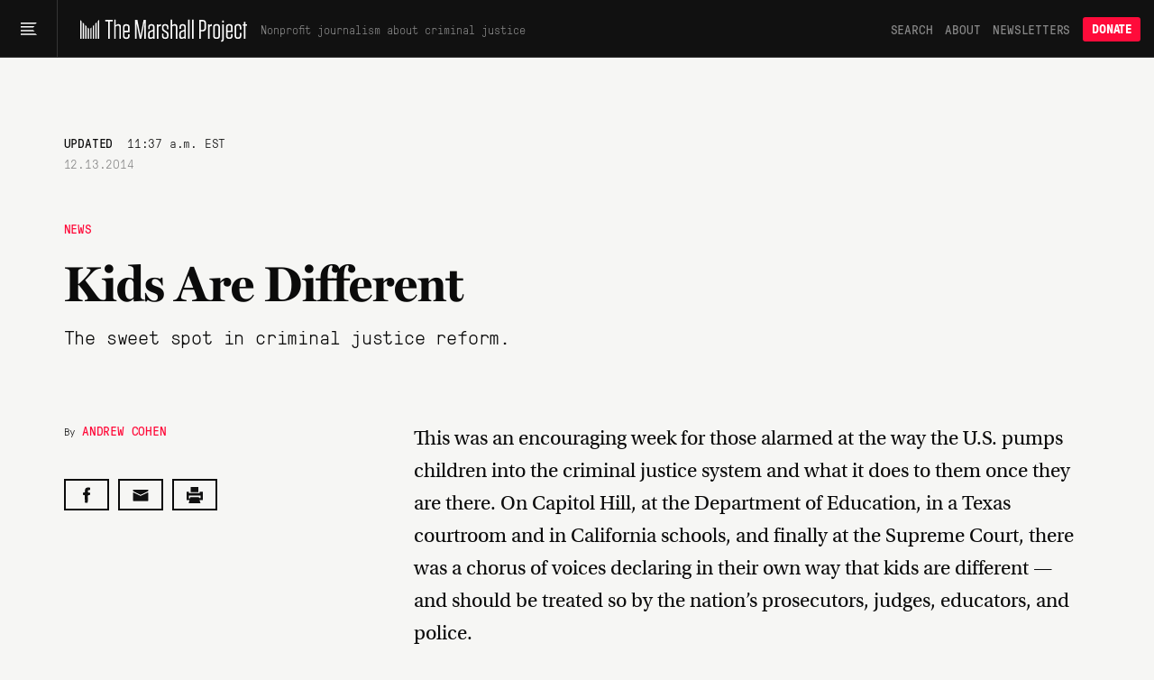

--- FILE ---
content_type: text/html; charset=utf-8
request_url: https://endrun.herokuapp.com/2014/12/12/kids-are-different
body_size: 64085
content:
<!doctype html>
<!--[if lt IE 7 ]> <html class="ie6"> <![endif]-->
<!--[if IE 7 ]>    <html class="ie7"> <![endif]-->
<!--[if IE 8 ]>    <html class="ie8"> <![endif]-->
<!--[if IE 9 ]>    <html class="ie9"> <![endif]-->
<!--[if (gt IE 9)|!(IE)]><!--> <html lang="en" class="no-js"> <!--<![endif]-->
<head>
  <meta charset="utf-8">
  <!--
    _____ _   _ ____  ____  _   _ _   _
    | ____| \ | |  _ \|  _ \| | | | \ | |
    |  _| |  \| | | | | |_) | | | |  \| |
    | |___| |\  | |_| |  _ <| |_| | |\  |
    |_____|_| \_|____/|_| \_\\___/|_| \_|

  -->
  <link href="https://d1n0c1ufntxbvh.cloudfront.net" rel="dns-prefetch"> <!-- photo -->
  <link href="https://d63kb4t2ifcex.cloudfront.net" rel="dns-prefetch">  <!-- story-assets -->
  <link href="https://use.typekit.net" rel="preconnect">
  <link rel="icon" href="https://www.themarshallproject.org/favicon.ico?v=2">

  <meta name="viewport" content="width=device-width, initial-scale=1.0">
  <meta name="theme-color" content="#111111">

      <title>Kids Are Different | The Marshall Project</title>
<meta name="description" content="The sweet spot in criminal justice reform.">
<meta name="name" content="Kids Are Different">
<meta name="image" content="https://s3.amazonaws.com/tmp-uploads-1/social/mp-fb-og.png">

<meta property="og:title" content="Kids Are Different">
<meta property="og:description" content="The sweet spot in criminal justice reform.">
<meta property="og:type" content="article">
<meta property="og:image" content="https://s3.amazonaws.com/tmp-uploads-1/social/mp-fb-og.png">
<meta property="og:image:alt" content="">

  <meta property="og:url" content="https://www.themarshallproject.org/2014/12/12/kids-are-different">

  <link rel="canonical" href="https://www.themarshallproject.org/2014/12/12/kids-are-different">

<meta property="fb:pages" content="1442785962603494">
<meta property="fb:app_id" content="260005144189129">

<meta property="og:site_name" content="The Marshall Project">
<meta property="article:publisher" content="https://www.facebook.com/TheMarshallProject.org">

<meta name="twitter:card" content="summary_large_image">
<meta name="twitter:site" content="@MarshallProj">


  <meta property="article:published_time" content="2014-12-12T15:32:00-05:00">
<meta property="article:modified_time" content="2014-12-13T11:37:00-05:00">
<meta property="article:section" content="News">
  <meta property="article:author" content="Andrew Cohen">
  <meta property="article:tag" content="Department of Education">
  <meta property="article:tag" content="Sen. Charles Grassley">
  <meta property="article:tag" content="California">
  <meta property="article:tag" content="Supreme Court">
  <meta property="article:tag" content="Juvenile Justice">
  <meta property="article:tag" content="Texas">

<script type="application/ld+json">{"@context":"http://schema.org","@type":"NewsArticle","url":"https://www.themarshallproject.org/2014/12/12/kids-are-different","headline":"Kids Are Different","alternativeHeadline":"Kids Are Different","thumbnailUrl":"https://s3.amazonaws.com/tmp-uploads-1/social/mp-fb-og.png","image":"https://s3.amazonaws.com/tmp-uploads-1/social/mp-fb-og.png","articleSection":"News","datePublished":"2014-12-12T15:32:00-05:00","dateModified":"2014-12-13T11:37:00-05:00","description":"The sweet spot in criminal justice reform.","publisher":{"@type":"Organization","name":"The Marshall Project","logo":{"@type":"ImageObject","url":"https://dw9zmd5y2p1va.cloudfront.net/TheMarshallProject_Logo_Primary_TrueBlack.png"}},"mainEntityOfPage":{"@type":"WebPage","@id":"https://www.themarshallproject.org/2014/12/12/kids-are-different"},"author":[{"@type":"Person","name":"Andrew Cohen"}],"keywords":["Department of Education","Sen. Charles Grassley","California","Supreme Court","Juvenile Justice","Texas"]}</script>



  <meta name="csrf-param" content="authenticity_token" />
<meta name="csrf-token" content="kQRLPm-6CXuK87e17PFdBgeXwOkYXFqwfUO9FfkbzO9ng47RwQorkrz1ozn6Q3awovDcMTtmyrMpA1XLZ7ksDA" />

  <link rel="stylesheet" href="/assets/app/app-0f595c7a6abbfaf2b42806723d0adcf3fb966cf7f95915b457fdee806ffb1394.css" media="all" />

  <script src="/assets/app/head-067b6315c8b75605c1ba563edd34ea74ef9ff6060762f791e70ce734a9961950.js"></script>

  <link rel="apple-touch-icon" href="/assets/touch-icon-iphone-7f0ff19b76f6eb76c1b52df3891243175af744a1a7e0b750452b75fcb190f2c7.png">
  <link rel="apple-touch-icon" sizes="76x76" href="/assets/touch-icon-ipad-8725d4ee72d5ddf0f92ff8e4c2213c6fe56933f620a07a14f8628c868fc2e4e7.png">
  <link rel="apple-touch-icon" sizes="120x120" href="/assets/touch-icon-iphone-retina-b100556589ae39da0c1712de57d8d9f4e83513bc15229cb6071b05fd1cc2aee4.png">
  <link rel="apple-touch-icon" sizes="152x152" href="/assets/touch-icon-ipad-retina-5925e6f0691eed8a0f8e636e1b0db2e44e5571ebbc660942217d7d12edd0a4f7.png">
  <link rel="me" href="https://newsie.social/@marshallproj">

  <link rel="alternate" type="application/rss+xml" title="RSS" href="https://endrun.herokuapp.com/rss/recent" />

  <link rel="stylesheet" href="https://use.typekit.net/crx5tsx.css" media="print" onload="this.onload=null; this.media='all';">
<noscript><link rel="stylesheet" href="https://use.typekit.net/crx5tsx.css"></noscript>

<style>
@font-face {
  font-family: "PressuraLight";
  src: url("/assets/GT-Pressura-Mono-Light-6eae597025e2787eee2470b786a35a9209399e6172d87f755955916347732113.woff") format("woff"),
  url("/assets/GT-Pressura-Mono-Light-8e93667cd2005ccd7f119e8cb89b9674408d7f3abffeb67ca1c6fb28a936c425.ttf")  format("truetype"),
  url("/assets/GT-Pressura-Mono-Light-da017fdefacab2c9e7f84ec68806f10f0f6c88c46fe9dda9afc0af6d07fde626.eot")  format("eot");
  font-display: swap;
}
@font-face {
  font-family: "GTPressuraMonoLight";
  src: url("/assets/GT-Pressura-Mono-Light-6eae597025e2787eee2470b786a35a9209399e6172d87f755955916347732113.woff") format("woff"),
  url("/assets/GT-Pressura-Mono-Light-8e93667cd2005ccd7f119e8cb89b9674408d7f3abffeb67ca1c6fb28a936c425.ttf")  format("truetype"),
  url("/assets/GT-Pressura-Mono-Light-da017fdefacab2c9e7f84ec68806f10f0f6c88c46fe9dda9afc0af6d07fde626.eot")  format("eot");
  font-display: swap;
}
@font-face {
  font-family: "PressuraLightItalic";
  src: url("/assets/GT-Pressura-Mono-Light-Italic-e5032d0bd6ed552c5b8a460ea86ff9bb11e512e161456beafccc1c3ad96d1ae1.woff") format("woff"),
  url("/assets/GT-Pressura-Mono-Light-Italic-1cc437ec4e37fe08c9fc91a325fc80156fcea36c1f9961515d197f56469458bd.ttf")  format("truetype"),
  url("/assets/GT-Pressura-Mono-Light-Italic-bad1ae66340796d8fde249ba9a36cfaa871e07fd26ba81093a8b28bc1eb41708.eot")  format("eot");
  font-display: swap;
}
@font-face {
  font-family: "Pressura";
  src: url("/assets/GT-Pressura-Mono-Regular-ca5727edad1a1ecb36038fad8f519e263dc81704b476b6b4b0160d233c5f645a.woff") format("woff"),
  url("/assets/GT-Pressura-Mono-Regular-27d81e03d069371c46a7ba28624099742300ddf5e90e3685c9818f721cd1313d.ttf") format("truetype"),
  url("/assets/GT-Pressura-Mono-Regular-b99d76cc644ce2a7a6b20a0eaa802ed4f68704246d495524725e7f0bca429f6b.eot")  format("eot");
  font-display: swap;
}
@font-face {
  font-family: "GTPressuraMono";
  src: url("/assets/GT-Pressura-Mono-Regular-ca5727edad1a1ecb36038fad8f519e263dc81704b476b6b4b0160d233c5f645a.woff") format("woff"),
  url("/assets/GT-Pressura-Mono-Regular-27d81e03d069371c46a7ba28624099742300ddf5e90e3685c9818f721cd1313d.ttf") format("truetype"),
  url("/assets/GT-Pressura-Mono-Regular-b99d76cc644ce2a7a6b20a0eaa802ed4f68704246d495524725e7f0bca429f6b.eot")  format("eot");
  font-display: swap;
}
@font-face {
  font-family: "PressuraItalic";
  src: url("/assets/GT-Pressura-Mono-Regular-Italic-6c8f43e9ca4ffaf4194ca5d681f625cf36bbb22510db4acd8788c0df13707733.woff") format("woff"),
  url("/assets/GT-Pressura-Mono-Regular-Italic-d3d1bd973ee4fabb1dca3f0fce0e62b1c28c35cc455243f7013659b60fa82816.ttf") format("truetype"),
  url("/assets/GT-Pressura-Mono-Regular-Italic-0706effe10c9e1f323b14284d57cbc84b6518302fbb07a418b8418882a7fb07f.eot")  format("eot");
  font-display: swap;
}
@font-face {
  font-family: "PressuraBold";
  src: url("/assets/GT-Pressura-Bold-699f37d8e889377cdcfaa63888f77fa15911fd8868bec66a97fd1597475f4619.woff") format("woff"),
  url("/assets/GT-Pressura-Bold-2743619a739a6bde02256e1c71753699a9af8b3d1f1f7dc7d104ac373a2aa22a.woff2")  format("woff2"),
  url("/assets/GT-Pressura-Bold-79932671f4cb20c29f9938d39d80165d2e87e734690f9de58f52cae97410f014.ttf")  format("truetype"),
  url("/assets/GT-Pressura-Bold-05b0450a066afa278bade55ffb365cc74faceb14f3fef784d6ce79de90b085df.eot")  format("eot");
  font-display: swap;
}
@font-face {
  font-family: 'Miller';
  src: url("/assets/millerdisplay-roman-27a92abe8714ca348ffbcd74b83e5b1c8bd8433be790b1d76d7b5380005add88.woff2") format('woff2'),
    url("/assets/millerdisplay-roman-ce76fb9f11079ccfb9675ff9a704f4a6d2ff3ea47f9feec56630aa6822e28811.woff") format('woff');
  font-display: swap;
}
@font-face {
  font-family: 'MillerBold';
  src: url("/assets/millerdisplay-bold-bdf2042151f61887245db24fba0d2d9810b988908d83c19c602e61ddcf63c0dd.woff2") format('woff2'),
    url("/assets/millerdisplay-bold-b4e7ac1d4e8e3bef3e671e11cc01396212610209c694923cdc250c129928a16c.woff") format('woff');
  font-display: swap;
}
@font-face {
  font-family: 'MillerItalic';
  src: url("/assets/millerdisplay-italic-0079d9787922db90a62c34b7df32b7d1d550f6cf58723862cbd4941a27b4dfa2.woff2") format('woff2'),
    url("/assets/millerdisplay-italic-a8c536220c4cb04519c387e4fd8174caa8cec282444b4a76a8419b7d65a018c1.woff") format('woff');
  font-display: swap;
}
</style>


  
  <script src="/packs/assets/app-V9j-hjuV.js" crossorigin="anonymous" type="module"></script><link rel="modulepreload" href="/packs/assets/throttle-CwQUoxNF.js" as="script" crossorigin="anonymous">
<link rel="modulepreload" href="/packs/assets/http-BqrenU10.js" as="script" crossorigin="anonymous">
<link rel="modulepreload" href="/packs/assets/events-Bfu1kP00.js" as="script" crossorigin="anonymous">
<link rel="modulepreload" href="/packs/assets/preload-helper-DRPQuRXv.js" as="script" crossorigin="anonymous">
<link rel="modulepreload" href="/packs/assets/helpers-BVsyGTTX.js" as="script" crossorigin="anonymous">
<link rel="modulepreload" href="/packs/assets/_commonjsHelpers-CE1G-McA.js" as="script" crossorigin="anonymous">
<link rel="modulepreload" href="/packs/assets/utils-DFJqZ2MO.js" as="script" crossorigin="anonymous">
<link rel="modulepreload" href="/packs/assets/components-CT5lR-m4.js" as="script" crossorigin="anonymous">
<link rel="modulepreload" href="/packs/assets/index.browser-Dq-vNkq4.js" as="script" crossorigin="anonymous">
<link rel="modulepreload" href="/packs/assets/defaults-DkBZreCH.js" as="script" crossorigin="anonymous">
<link rel="modulepreload" href="/packs/assets/delay-BdIdeUP3.js" as="script" crossorigin="anonymous">
<link rel="modulepreload" href="/packs/assets/global-scroll-service-CxT9eGf0.js" as="script" crossorigin="anonymous">
<link rel="modulepreload" href="/packs/assets/emailsignupservice-DJHfKLCR.js" as="script" crossorigin="anonymous">
<link rel="modulepreload" href="/packs/assets/hogan-BW7BOXPJ.js" as="script" crossorigin="anonymous">

  
  

  <script>
    window.$mcGoal = {'settings':{'uuid':'a92567c13cca06b470824aead','dc':'us3'}};

    window.TMPBootstrapData = {"newsletters":[{"id":"os","name":"Opening Statement","frequency":"daily","saved_segment_id":41889,"description":"Stay informed with the most important criminal justice stories each weekday morning","tagline":"Daily news and opinion","active":true,"interest_id":"695669d4dc","editor_slug":"andrew-cohen","from":"info@themarshallproject.org","short_description":"Daily news and opinion about criminal justice","default_subscribe":false,"project_specific":false,"default_donate":true,"inline_signup":true,"model":"OpeningStatement","newsroom_id":1,"sample_email_url":"https://mailchi.mp/themarshallproject/2di9tiub7u","paid_ad_placement":{"image_url":"https://servedbyadbutler.com/e061c2b60/img-api/O0lEPTE4ODU2NTtzaXplPTYwMHg0MDA7c2V0SUQ9OTUzMjExO3R5cGU9aW1n/?uid=*|CAMPAIGN_UID|*-*|UNIQID|*","link_url":"https://servedbyadbutler.com/go2/;ID=188565;size=600x400;setID=953211;uid=*|CAMPAIGN_UID|*-*|UNIQID|*;"}},{"id":"ca","name":"Closing Argument","frequency":"weekly","saved_segment_id":43865,"description":"Understand a timely topic in criminal justice with a deep-dive essay each Saturday","tagline":"Our weekly deep dive","active":true,"interest_id":"d982034176","editor_slug":"jamiles-lartey","from":"closingargument@themarshallproject.org","short_description":"We drill down on one topic in this week’s news.","default_subscribe":true,"project_specific":false,"default_donate":true,"inline_signup":true,"model":"WeeklyNewsletter","newsroom_id":1,"sample_email_url":"https://mailchi.mp/themarshallproject/zakm0mrooc","paid_ad_placement":{"image_url":"https://servedbyadbutler.com/e061c2b60/img-api/O0lEPTE4ODU2NTtzaXplPTYwMHg0MDA7c2V0SUQ9OTUzMjEyO3R5cGU9aW1n/?uid=*|CAMPAIGN_UID|*-*|UNIQID|*","link_url":"https://servedbyadbutler.com/go2/;ID=188565;size=600x400;setID=953212;uid=*|CAMPAIGN_UID|*-*|UNIQID|*;"}},{"id":"ex","name":"The System","frequency":"limited_run","saved_segment_id":263661,"description":"Learn how criminal justice really works in seven emails sent over three weeks, starting whenever you sign up","tagline":"Guided tour of the system","active":true,"interest_id":"5e66c16da0","from":"info@themarshallproject.org","short_description":"A guided tour of the criminal justice system","default_subscribe":false,"project_specific":false,"default_donate":true,"inline_signup":true,"newsroom_id":1,"sample_email_url":"/the-system","paid_ad_placement":{"image_url":"","link_url":""}},{"id":"li","name":"Life Inside","frequency":"weekly","saved_segment_id":44225,"description":"Hear from voices inside the system with a personal essay each Friday","tagline":"Voices from the system","active":true,"interest_id":"c43a1d8ffc","from":"info@themarshallproject.org","short_description":"Essays from people involved in the system","default_subscribe":true,"project_specific":false,"default_donate":true,"inline_signup":true,"model":"LifeInsideEmail","newsroom_id":1,"sample_email_url":"https://mailchi.mp/themarshallproject/ppf5dxvmoq","paid_ad_placement":{"image_url":"https://servedbyadbutler.com/e061c2b60/img-api/O0lEPTE4ODU2NTtzaXplPTYwMHg0MDA7c2V0SUQ9OTUzMjEzO3R5cGU9aW1n/?uid=*|CAMPAIGN_UID|*-*|UNIQID|*","link_url":"https://servedbyadbutler.com/go2/;ID=188565;size=600x400;setID=953213;uid=*|CAMPAIGN_UID|*-*|UNIQID|*;"}},{"id":"pb","name":"For The Record","frequency":"biweekly","saved_segment_id":41893,"description":"Go behind the scenes of our newsroom to learn about the intersection of criminal justice and journalism every other Thursday","tagline":"The story behind our stories","active":true,"interest_id":"c62ce45b9c","from":"info@themarshallproject.org","short_description":"New and notable Marshall Project stories","default_subscribe":false,"project_specific":false,"default_donate":true,"inline_signup":false,"newsroom_id":1,"sample_email_url":"https://mailchi.mp/themarshallproject/welcome-to-for-the-record-4783149","paid_ad_placement":{"image_url":"","link_url":""}},{"id":"cle","name":"Cleveland Updates","frequency":"monthly","saved_segment_id":44479,"description":"Get reporting updates from our Cleveland, Ohio, newsroom each month","tagline":"Keep up with our work in Cleveland","active":true,"interest_id":"69a41d2b92","editor_slug":"rachel-kincaid","from":"info@themarshallproject.org","short_description":"Keep up with our work in Cleveland","default_subscribe":false,"project_specific":true,"default_donate":false,"inline_signup":false,"model":"GenericNewsletter","newsroom_id":2,"sample_email_url":"https://mailchi.mp/themarshallproject/ox0y0o92v4","header_image_file_type":"png","paid_ad_placement":{"image_url":"https://servedbyadbutler.com/e061c2b60/img-api/O0lEPTE4ODU2NTtzaXplPTYwMHg0MDA7c2V0SUQ9OTUzMjE0O3R5cGU9aW1n/?uid=*|CAMPAIGN_UID|*-*|UNIQID|*","link_url":"https://servedbyadbutler.com/go2/;ID=188565;size=600x400;setID=953214;uid=*|CAMPAIGN_UID|*-*|UNIQID|*;"}},{"id":"jks","name":"Jackson Updates","frequency":"monthly","saved_segment_id":44690,"description":"Get reporting and legislative updates from our Jackson, Mississippi, newsroom the first Thursday of the month","tagline":"Keep up with our work in Mississippi.","active":true,"interest_id":"4f2b182ec4","editor_slug":"rachel-kincaid","from":"info@themarshallproject.org","short_description":"Keep up with our work in Mississippi.","default_subscribe":false,"project_specific":true,"default_donate":false,"inline_signup":false,"model":"GenericNewsletter","newsroom_id":3,"sample_email_url":"https://mailchi.mp/themarshallproject/ztbrrgl391","header_image_file_type":"png","paid_ad_placement":{"image_url":"https://servedbyadbutler.com/e061c2b60/img-api/O0lEPTE4ODU2NTtzaXplPTYwMHg0MDA7c2V0SUQ9OTUzMjE1O3R5cGU9aW1n/?uid=*|CAMPAIGN_UID|*-*|UNIQID|*","link_url":"https://servedbyadbutler.com/go2/;ID=188565;size=600x400;setID=953215;uid=*|CAMPAIGN_UID|*-*|UNIQID|*;"}},{"id":"stl","name":"St. Louis Updates","frequency":"occasional","saved_segment_id":3700531,"description":"Get reporting highlights from our St. Louis, Missouri, newsroom in your inbox","tagline":"Keep up with our work in Missouri.","active":true,"interest_id":"51377010e6","editor_slug":"rachel-kincaid","from":"info@themarshallproject.org","short_description":"Keep up with our work in Missouri.","default_subscribe":false,"project_specific":true,"default_donate":false,"inline_signup":false,"model":"GenericNewsletter","newsroom_id":4,"sample_email_url":"https://mailchi.mp/themarshallproject/sick-and-lost-in-missouri-jail-cells","header_image_file_type":"png","paid_ad_placement":{"image_url":"","link_url":""}},{"id":"it","name":"Investigate This!","frequency":"occasional","saved_segment_id":44729,"description":"Get free criminal justice datasets and reporting resources from The Marshall Project","tagline":"Get toolkits and resources to help turn our reporting into stories for your community","active":true,"tag":"INVESTIGATE-THIS","editor_slug":"rachel-kincaid","from":"info@themarshallproject.org","short_description":"Stay up to date on Investigate This!","default_subscribe":false,"project_specific":true,"default_donate":false,"inline_signup":false,"model":"GenericNewsletter","newsroom_id":1,"sample_email_url":"https://mailchi.mp/themarshallproject/h8h8506pm1","header_image_file_type":"jpg","paid_ad_placement":{"image_url":"","link_url":""}},{"id":"ni","name":"Inside Updates","frequency":"occasional","saved_segment_id":44529,"description":"Follow our latest reporting and resources for incarcerated audiences","tagline":"Our work for incarcerated people","active":true,"interest_id":"bf7879a6ef","from":"info@themarshallproject.org","short_description":"Our work for incarcerated people","default_subscribe":false,"project_specific":true,"default_donate":false,"inline_signup":false,"newsroom_id":1,"sample_email_url":"https://mailchi.mp/themarshallproject/issue-21-of-news-inside-is-here","paid_ad_placement":{"image_url":"","link_url":""}},{"id":"unsolved","name":"Updates about our unsolved murders project","frequency":"occasional","saved_segment_id":44718,"description":"Subscribe to follow our reporting on unsolved St. Louis murders","tagline":"Reporting updates on unsolved St. Louis murders","active":true,"tag":"UNSOLVED ST. LOUIS","from":"info@themarshallproject.org","short_description":"","default_subscribe":false,"project_specific":true,"default_donate":false,"inline_signup":false,"newsroom_id":1,"sample_email_url":"","paid_ad_placement":{"image_url":"","link_url":""}},{"id":"immigration","name":"Immigration Nation","frequency":"weekly","saved_segment_id":3700696,"description":"Unpacking the fallout of Trump’s mass deportation efforts.","tagline":"Mass deportation, unpacked","active":true,"interest_id":"1d76f0d432","tag":"immigration-nation","editor_slug":"manuel-torres","from":"info@themarshallproject.org","short_description":"Unpacking the fallout of Trump’s mass deportation efforts.","default_subscribe":false,"project_specific":true,"default_donate":false,"inline_signup":false,"model":"GenericNewsletter","newsroom_id":1,"sample_email_url":"","header_image_file_type":"png","paid_ad_placement":{"image_url":"https://servedbyadbutler.com/e061c2b60/img-api/O0lEPTE4ODU2NTtzaXplPTYwMHg0MDA7c2V0SUQ9OTUzMjE2O3R5cGU9aW1n/?uid=*|CAMPAIGN_UID|*-*|UNIQID|*","link_url":"https://servedbyadbutler.com/go2/;ID=188565;size=600x400;setID=953216;uid=*|CAMPAIGN_UID|*-*|UNIQID|*;"}}],"honeybadgerKey":"013a7ebb","env":"production","post":{"id":124}}
  </script>
    <!-- Google tag (gtag.js) -->
<script async src="https://www.googletagmanager.com/gtag/js?id=G-NSS38634F0"></script>
<script>
  window.dataLayer = window.dataLayer || [];
  function gtag(){dataLayer.push(arguments);}
  gtag('js', new Date());

  gtag('config', 'G-NSS38634F0', {
    rubric: 'News'
  });
</script>


</head>
<body class="base">
  <svg aria-hidden="true" style="position: absolute; width: 0; height: 0; overflow: hidden;" version="1.1" xmlns="http://www.w3.org/2000/svg" xmlns:xlink="http://www.w3.org/1999/xlink">
  <defs>
    <symbol id="icon-tiktok" viewBox="0 0 32 32">
      <path d="M16.707 0.027c1.747-0.027 3.48-0.013 5.213-0.027 0.107 2.040 0.84 4.12 2.333 5.56 1.493 1.48 3.6 2.16 5.653 2.387v5.373c-1.92-0.067-3.853-0.467-5.6-1.293-0.76-0.347-1.467-0.787-2.16-1.24-0.013 3.893 0.013 7.787-0.027 11.667-0.107 1.867-0.72 3.72-1.8 5.253-1.747 2.56-4.773 4.227-7.88 4.28-1.907 0.107-3.813-0.413-5.44-1.373-2.693-1.587-4.587-4.493-4.867-7.613-0.027-0.667-0.040-1.333-0.013-1.987 0.24-2.533 1.493-4.96 3.44-6.613 2.213-1.92 5.307-2.84 8.2-2.293 0.027 1.973-0.053 3.947-0.053 5.92-1.32-0.427-2.867-0.307-4.027 0.493-0.84 0.547-1.48 1.387-1.813 2.333-0.28 0.68-0.2 1.427-0.187 2.147 0.32 2.187 2.427 4.027 4.667 3.827 1.493-0.013 2.92-0.88 3.693-2.147 0.253-0.44 0.533-0.893 0.547-1.413 0.133-2.387 0.080-4.76 0.093-7.147 0.013-5.373-0.013-10.733 0.027-16.093z"></path>
    </symbol>
    <symbol id="icon-arrow" viewBox="0 0 32 32">
      <path d="M29.931 14.869l-14.4-14.4-2.262 2.262 11.669 11.669h-24.938v3.2h24.938l-11.669 11.669 2.262 2.262 15.531-15.531-1.131-1.131z"></path>
    </symbol>
    <symbol id="icon-twitter" viewBox="0 0 26 28">
      <path d="M25.312 6.375c-0.688 1-1.547 1.891-2.531 2.609 0.016 0.219 0.016 0.438 0.016 0.656 0 6.672-5.078 14.359-14.359 14.359-2.859 0-5.516-0.828-7.75-2.266 0.406 0.047 0.797 0.063 1.219 0.063 2.359 0 4.531-0.797 6.266-2.156-2.219-0.047-4.078-1.5-4.719-3.5 0.313 0.047 0.625 0.078 0.953 0.078 0.453 0 0.906-0.063 1.328-0.172-2.312-0.469-4.047-2.5-4.047-4.953v-0.063c0.672 0.375 1.453 0.609 2.281 0.641-1.359-0.906-2.25-2.453-2.25-4.203 0-0.938 0.25-1.797 0.688-2.547 2.484 3.062 6.219 5.063 10.406 5.281-0.078-0.375-0.125-0.766-0.125-1.156 0-2.781 2.25-5.047 5.047-5.047 1.453 0 2.766 0.609 3.687 1.594 1.141-0.219 2.234-0.641 3.203-1.219-0.375 1.172-1.172 2.156-2.219 2.781 1.016-0.109 2-0.391 2.906-0.781z"></path>
    </symbol>
    <symbol id="icon-facebook" viewBox="0 0 16 28">
      <path d="M14.984 0.187v4.125h-2.453c-1.922 0-2.281 0.922-2.281 2.25v2.953h4.578l-0.609 4.625h-3.969v11.859h-4.781v-11.859h-3.984v-4.625h3.984v-3.406c0-3.953 2.422-6.109 5.953-6.109 1.687 0 3.141 0.125 3.563 0.187z"></path>
    </symbol>
    <symbol id="icon-instagram" viewBox="0 0 24 28">
      <path d="M16 14c0-2.203-1.797-4-4-4s-4 1.797-4 4 1.797 4 4 4 4-1.797 4-4zM18.156 14c0 3.406-2.75 6.156-6.156 6.156s-6.156-2.75-6.156-6.156 2.75-6.156 6.156-6.156 6.156 2.75 6.156 6.156zM19.844 7.594c0 0.797-0.641 1.437-1.437 1.437s-1.437-0.641-1.437-1.437 0.641-1.437 1.437-1.437 1.437 0.641 1.437 1.437zM12 4.156c-1.75 0-5.5-0.141-7.078 0.484-0.547 0.219-0.953 0.484-1.375 0.906s-0.688 0.828-0.906 1.375c-0.625 1.578-0.484 5.328-0.484 7.078s-0.141 5.5 0.484 7.078c0.219 0.547 0.484 0.953 0.906 1.375s0.828 0.688 1.375 0.906c1.578 0.625 5.328 0.484 7.078 0.484s5.5 0.141 7.078-0.484c0.547-0.219 0.953-0.484 1.375-0.906s0.688-0.828 0.906-1.375c0.625-1.578 0.484-5.328 0.484-7.078s0.141-5.5-0.484-7.078c-0.219-0.547-0.484-0.953-0.906-1.375s-0.828-0.688-1.375-0.906c-1.578-0.625-5.328-0.484-7.078-0.484zM24 14c0 1.656 0.016 3.297-0.078 4.953-0.094 1.922-0.531 3.625-1.937 5.031s-3.109 1.844-5.031 1.937c-1.656 0.094-3.297 0.078-4.953 0.078s-3.297 0.016-4.953-0.078c-1.922-0.094-3.625-0.531-5.031-1.937s-1.844-3.109-1.937-5.031c-0.094-1.656-0.078-3.297-0.078-4.953s-0.016-3.297 0.078-4.953c0.094-1.922 0.531-3.625 1.937-5.031s3.109-1.844 5.031-1.937c1.656-0.094 3.297-0.078 4.953-0.078s3.297-0.016 4.953 0.078c1.922 0.094 3.625 0.531 5.031 1.937s1.844 3.109 1.937 5.031c0.094 1.656 0.078 3.297 0.078 4.953z"></path>
    </symbol>
    <symbol id="icon-reddit-alien" viewBox="0 0 28 28">
      <path d="M28 13.219c0 1.219-0.688 2.266-1.703 2.781 0.125 0.484 0.187 0.984 0.187 1.5 0 4.937-5.578 8.937-12.453 8.937-6.859 0-12.437-4-12.437-8.937 0-0.5 0.063-1 0.172-1.469-1.047-0.516-1.766-1.578-1.766-2.812 0-1.719 1.391-3.109 3.109-3.109 0.891 0 1.687 0.375 2.266 0.984 2.109-1.469 4.922-2.422 8.047-2.531l1.813-8.141c0.063-0.281 0.359-0.469 0.641-0.406l5.766 1.266c0.375-0.75 1.172-1.281 2.078-1.281 1.297 0 2.344 1.047 2.344 2.328 0 1.297-1.047 2.344-2.344 2.344-1.281 0-2.328-1.047-2.328-2.328l-5.219-1.156-1.625 7.375c3.141 0.094 5.984 1.031 8.109 2.5 0.562-0.594 1.359-0.953 2.234-0.953 1.719 0 3.109 1.391 3.109 3.109zM6.531 16.328c0 1.297 1.047 2.344 2.328 2.344 1.297 0 2.344-1.047 2.344-2.344 0-1.281-1.047-2.328-2.344-2.328-1.281 0-2.328 1.047-2.328 2.328zM19.187 21.875c0.234-0.234 0.234-0.578 0-0.812-0.219-0.219-0.578-0.219-0.797 0-0.938 0.953-2.953 1.281-4.391 1.281s-3.453-0.328-4.391-1.281c-0.219-0.219-0.578-0.219-0.797 0-0.234 0.219-0.234 0.578 0 0.812 1.484 1.484 4.344 1.594 5.187 1.594s3.703-0.109 5.187-1.594zM19.141 18.672c1.281 0 2.328-1.047 2.328-2.344 0-1.281-1.047-2.328-2.328-2.328-1.297 0-2.344 1.047-2.344 2.328 0 1.297 1.047 2.344 2.344 2.344z"></path>
    </symbol>
    <symbol id="icon-chevron-down" viewBox="0 0 16 8" fill="none">
      <path d="M15 1L7.91493 7L1 1"/>
    </symbol>
    <symbol id="icon-chevron-up" viewBox="0 0 16 8" fill="none">
      <path d="M1 7L8.08507 1L15 7"/>
    </symbol>
    <symbol id="icon-cross" viewBox="0 0 32 32">
      <path d="M31.708 25.708c-0-0-0-0-0-0l-9.708-9.708 9.708-9.708c0-0 0-0 0-0 0.105-0.105 0.18-0.227 0.229-0.357 0.133-0.356 0.057-0.771-0.229-1.057l-4.586-4.586c-0.286-0.286-0.702-0.361-1.057-0.229-0.13 0.048-0.252 0.124-0.357 0.228 0 0-0 0-0 0l-9.708 9.708-9.708-9.708c-0-0-0-0-0-0-0.105-0.104-0.227-0.18-0.357-0.228-0.356-0.133-0.771-0.057-1.057 0.229l-4.586 4.586c-0.286 0.286-0.361 0.702-0.229 1.057 0.049 0.13 0.124 0.252 0.229 0.357 0 0 0 0 0 0l9.708 9.708-9.708 9.708c-0 0-0 0-0 0-0.104 0.105-0.18 0.227-0.229 0.357-0.133 0.355-0.057 0.771 0.229 1.057l4.586 4.586c0.286 0.286 0.702 0.361 1.057 0.229 0.13-0.049 0.252-0.124 0.357-0.229 0-0 0-0 0-0l9.708-9.708 9.708 9.708c0 0 0 0 0 0 0.105 0.105 0.227 0.18 0.357 0.229 0.356 0.133 0.771 0.057 1.057-0.229l4.586-4.586c0.286-0.286 0.362-0.702 0.229-1.057-0.049-0.13-0.124-0.252-0.229-0.357z"></path>
    </symbol>
    <symbol id="icon-check" viewBox="0 0 9 10">
      <path d="M1 4.13867L3.70455 7.85742L8 0.857422"/>
    </symbol>
    <symbol id="icon-plus" viewBox="0 0 8 9">
      <line x1="3.77551" y1="0.724487" x2="3.77551" y2="8.27551"/>
      <line x1="7.55103" y1="4.5" x2="-5.5011e-08" y2="4.5"/>
    </symbol>
  </defs>
</svg>



  <header class="header-v2">
  <div class="header-menu-trigger">
    <button tabindex="0" id="main-menu-button" class="header-menu-button" aria-label="Main menu" aria-haspopup="true" aria-controls="main-menu" aria-expanded="false">
      <svg class="hamburger-icon" width="18" height="18" viewBox="0 0 18 18" fill="none" xmlns="http://www.w3.org/2000/svg" aria-labelledby="hamburger-icon-title">
  <title id="hamburger-icon-title">Menu icon</title>
  <path d="M18.0001 2.00002L8.39795e-05 2.00002L8.39233e-05 3.50001L16.3692 3.50002L18.0001 2.00002Z" fill="white"/>
  <path d="M15.4287 6.07144L8.39795e-05 6.07144L8.39233e-05 7.57144L13.7214 7.57144L15.4287 6.07144Z" fill="white"/>
  <path d="M13.7214 10.1429L8.39795e-05 10.1429L8.39233e-05 11.6429L15.4287 11.6429L13.7214 10.1429Z" fill="white"/>
  <path d="M16.3692 14.2143L8.39795e-05 14.2143L8.39233e-05 15.7143L18.0001 15.7143L16.3692 14.2143Z" fill="white"/>
</svg>

    </button>
  </div>
  <div class="header-logo">
    <a href="/?ref=nav" aria-label="The Marshall Project">
      <svg class="tmp-logo" aria-labelledby="tmp-logo-title" xmlns="http://www.w3.org/2000/svg" viewBox="0 0 360 47.68">
  <defs>
    <style>
      .logo-fill {
        fill: #fff;
      }
    </style>
  </defs>
  <title id="tmp-logo-title">The Marshall Project</title>
  <g>
    <g>
      <path class="logo-fill" d="M63.55,42.94l0-37.39H57.14V2.31H73.4V5.55H67l0,37.39Z" transform="translate(-3.29 -1.6)"/>
      <path class="logo-fill" d="M76.53,1.71h3.31V13.9c1.68-1.39,3.3-2.5,5.74-2.5h.18c3.48,0,5.22,1.91,5.22,5.34l0,26.18H87.7V17.38c0-1.92-1-2.84-2.91-2.84h-.06c-1.56,0-3,.58-4.87,2V42.93h-3.3Z" transform="translate(-3.29 -1.6)"/>
      <path class="logo-fill" d="M98.84,28.63v8c0,2.32,1.17,3.48,3.55,3.48h.69c2.32,0,3.54-1.17,3.54-3.49V33h3.25v3.48c0,4.47-2.32,6.8-6.79,6.8h-.81c-4.53,0-6.79-2.32-6.79-6.79l0-18.28c0-4.47,2.26-6.8,6.79-6.8h.81c4.47,0,6.8,2.32,6.8,6.79V28.63Zm0-3.19h7.66V18.06c0-2.32-1.16-3.54-3.48-3.53h-.64c-2.38,0-3.54,1.22-3.54,3.54Z" transform="translate(-3.29 -1.6)"/>
      <path class="logo-fill" d="M124.71,8.36l.19,26.41V42.9H121.6l0-40.63h5.11l6.7,34.48L140,2.25h5.05l0,40.63h-3.42V34.64l.1-26.29L135,42.89h-3.42Z" transform="translate(-3.29 -1.6)"/>
      <path class="logo-fill" d="M149.75,32.2c0-3.6,1.27-5.11,4.64-6.39l6.15-2.27V17.8c0-2.15-1.11-3.31-3.37-3.31h-.41c-2.26,0-3.42,1.17-3.42,3.31v4h-3.25V17.92c0-4.29,2.26-6.56,6.67-6.56h.46c4.41,0,6.62,2.26,6.62,6.55l0,25h-3.31V40.79c-1.62,1.33-3.25,2.44-5.63,2.44h-.12c-3.36,0-5.05-1.86-5.05-5.28Zm10.8,6V26.68l-4.76,1.8c-2,.82-2.67,1.75-2.67,3.78v5.05A2.4,2.4,0,0,0,155.85,40h.06C157.36,40,158.69,39.45,160.55,38.23Z" transform="translate(-3.29 -1.6)"/>
      <path class="logo-fill" d="M168.6,11.7h3.31v3.13c1.39-2.26,2.9-3.37,5.34-3.43v3.77a7.71,7.71,0,0,0-5.34,2.27l0,25.43h-3.31Z" transform="translate(-3.29 -1.6)"/>
      <path class="logo-fill" d="M190.43,17.6c0-2.09-1.05-3.19-3.31-3.19h-.82c-2.2,0-3.3,1.11-3.3,3.2v2.84A3.68,3.68,0,0,0,185,24l5.28,3.25c2.5,1.57,3.54,3.13,3.55,6.09v3.31c0,4.24-2.2,6.56-6.62,6.57h-.92c-4.42,0-6.57-2.32-6.57-6.5V32H183v5c0,2.09,1.11,3.13,3.31,3.13h1c2.21,0,3.25-1,3.25-3.13v-3.2a3.62,3.62,0,0,0-2-3.48L183.24,27c-2.44-1.57-3.49-3.08-3.49-6.1v-3c0-4.29,2.14-6.56,6.61-6.56h.81c4.42,0,6.51,2.26,6.51,6.49v4.53h-3.25Z" transform="translate(-3.29 -1.6)"/>
      <path class="logo-fill" d="M198.31,1.64h3.31V13.82c1.68-1.39,3.31-2.49,5.75-2.5h.17c3.48,0,5.22,1.92,5.23,5.34V42.84h-3.3l0-25.54c0-1.91-1-2.84-2.91-2.84h-.05c-1.57,0-3,.58-4.88,2l0,26.41h-3.31Z" transform="translate(-3.29 -1.6)"/>
      <path class="logo-fill" d="M217.08,32.16c0-3.6,1.28-5.11,4.64-6.39l6.15-2.27V17.76c0-2.15-1.11-3.31-3.37-3.31h-.41c-2.26,0-3.42,1.16-3.42,3.31v4h-3.25V17.88c0-4.3,2.26-6.56,6.67-6.57h.47c4.41,0,6.62,2.26,6.62,6.56v25h-3.3V40.74a8.53,8.53,0,0,1-5.63,2.45h-.11c-3.37,0-5-1.86-5.06-5.29Zm10.8,6V26.64l-4.75,1.8c-2,.81-2.67,1.74-2.67,3.77v5A2.41,2.41,0,0,0,223.18,40h.06C224.69,40,226,39.41,227.88,38.19Z" transform="translate(-3.29 -1.6)"/>
      <path class="logo-fill" d="M236,1.61h3.37l0,41.22h-3.37Z" transform="translate(-3.29 -1.6)"/>
      <path class="logo-fill" d="M244.52,1.61h3.36l0,41.22h-3.37Z" transform="translate(-3.29 -1.6)"/>
      <path class="logo-fill" d="M263.58,42.81H260.1l0-40.63h7.38c4.76,0,7.31,2.38,7.32,7.08V19.7c0,4.88-2.49,7.31-7.36,7.32h-3.84Zm3.75-37.39h-3.77v18.4h3.72c2.67,0,4-1.34,4-4V9.08C271.28,6.58,269.89,5.42,267.33,5.42Z" transform="translate(-3.29 -1.6)"/>
      <path class="logo-fill" d="M279,11.63h3.3v3.14c1.39-2.27,2.9-3.37,5.34-3.43V15.1a7.71,7.71,0,0,0-5.34,2.27V42.8H279Z" transform="translate(-3.29 -1.6)"/>
      <path class="logo-fill" d="M297,43.14c-4.53,0-6.79-2.32-6.8-6.79V18.06q0-6.78,6.79-6.79h1.22c4.47,0,6.73,2.26,6.74,6.78V36.34c0,4.47-2.26,6.79-6.73,6.8Zm0-28.74c-2.32,0-3.48,1.17-3.48,3.54V36.46c0,2.38,1.16,3.49,3.49,3.48h1.1c2.32,0,3.48-1.1,3.48-3.48V17.94c0-2.38-1.16-3.54-3.49-3.54Z" transform="translate(-3.29 -1.6)"/>
      <path class="logo-fill" d="M313.16,43.88c0,3.6-1.51,5.4-5.11,5.4h-.64V46.21h.17c1.63,0,2.21-.82,2.21-2.44l0-32.16h3.37Zm-3.45-40.4h3.48V7.89h-3.48Z" transform="translate(-3.29 -1.6)"/>
      <path class="logo-fill" d="M321.21,28.49v8c0,2.32,1.16,3.48,3.54,3.48h.7c2.32,0,3.54-1.17,3.54-3.49v-3.6h3.25v3.48c0,4.47-2.32,6.8-6.79,6.8h-.81c-4.53,0-6.79-2.32-6.8-6.79V18.05c0-4.47,2.26-6.8,6.79-6.8h.81c4.47,0,6.79,2.32,6.8,6.79V28.48Zm0-3.19h7.66V17.92c0-2.32-1.16-3.54-3.49-3.54h-.63c-2.38,0-3.54,1.23-3.54,3.55Z" transform="translate(-3.29 -1.6)"/>
      <path class="logo-fill" d="M347.62,17.91c0-2.38-1.16-3.54-3.49-3.54h-.81c-2.32,0-3.48,1.17-3.48,3.54V36.43c0,2.38,1.17,3.49,3.49,3.48h.87c2.32,0,3.48-1.1,3.48-3.48V30.51H351v5.81c0,4.47-2.26,6.79-6.73,6.8h-1c-4.53,0-6.79-2.32-6.79-6.79l0-18.29q0-6.78,6.79-6.79h1c4.47,0,6.68,2.26,6.68,6.67v4.93h-3.31Z" transform="translate(-3.29 -1.6)"/>
      <path class="logo-fill" d="M359.71,42.75h-3.37l0-28.1h-2.26V11.58h2.26V6.35h3.37v5.23h3.6v3.08h-3.6Z" transform="translate(-3.29 -1.6)"/>
    </g>
    <g>
      <polygon class="logo-fill" points="10.86 11.49 10.86 41.34 13.57 41.34 13.57 14.2 10.86 11.49"/>
      <polygon class="logo-fill" points="0 0.63 0 41.34 2.71 41.34 2.71 3.35 0 0.63"/>
      <polygon class="logo-fill" points="5.43 6.06 5.43 41.34 8.14 41.34 8.14 8.77 5.43 6.06"/>
      <polygon class="logo-fill" points="16.28 16.91 16.28 41.34 19 41.34 19 19.63 16.28 16.91"/>
      <polygon class="logo-fill" points="27.14 14.2 27.14 41.34 29.85 41.34 29.85 11.49 27.14 14.2"/>
      <polygon class="logo-fill" points="37.99 3.35 37.99 41.34 40.71 41.34 40.71 0.63 37.99 3.35"/>
      <polygon class="logo-fill" points="32.56 8.77 32.56 41.34 35.28 41.34 35.28 6.06 32.56 8.77"/>
      <polygon class="logo-fill" points="21.71 19.63 21.71 41.34 24.42 41.34 24.42 16.91 21.71 19.63"/>
    </g>
  </g>
</svg>

    </a>
    <div class="header-tagline">
      Nonprofit journalism about criminal justice
    </div>
  </div>

  <div class="header-items">

    <a class="header-item" href="/search?via=navright">Search</a>

    <a class="header-item" href="/about?via=navright">About</a>

    <a class="header-item" href="/newsletters?via=navright">Newsletters</a>

    <a href="/donate?via=7010d000000xq2j" class="tmp-button-component tmp-button-small">Donate</a>
  </div>
</header>


  <div id="main-menu" class="menu-wrapper menu-hidden menu-unfocusable" aria-labelledby="main-menu-button">
  <div class="mobile-only menu-section explanation-section">
    A nonprofit news organization covering the U.S. criminal justice system
  </div>
  <div class="menu-section search-section menu-search-js">
    <div class="menu-section-heading">
      <label for="site-search" class="search-text">Search</label>
      <input type="text" id="site-search" class="menu-search-input">
      <div tabindex=0 aria-role="button" class="menu-search-button">
        <div class="magnifying-glass-icon">
  <svg version="1.1" xmlns="http://www.w3.org/2000/svg" xmlns:xlink="http://www.w3.org/1999/xlink" x="0px" y="0px" viewBox="0 0 18.1 18.1" style="enable-background:new 0 0 18.1 18.1;" xml:space="preserve" aria-labelledby="magnifying-glass-icon-title">
    <title id="magnifying-glass-icon-title">Magnifying glass</title>
    <g>
    <line class="magnifying-glass-handle" x1="1.8" y1="16.2" x2="6.3" y2="11.6"/>
    <circle class="magnifying-glass-lens" cx="10" cy="8" r="5.3"/>
    </g>
  </svg>
</div>

      </div>
    </div>
  </div>
  <div class="menu-section projects-section">
    <div class="menu-section-left">
      <div class="menu-section-heading">
        Local Network
      </div>
    </div>
    <div class="menu-section-right">
      <div class="menu-item">
        <a class="menu-item-link" href="/cleveland">Cleveland</a>
      </div>
      <div class="menu-item">
        <a class="menu-item-link" href="/jackson">Jackson</a>
      </div>
      <div class="menu-item">
        <a class="menu-item-link" href="/st-louis">St. Louis</a>
      </div>
    </div>
  </div>
  <div class="menu-section projects-section">
    <div class="menu-section-left">
      <div class="menu-section-heading">
        Projects
      </div>
    </div>
    <div class="menu-section-right">
      <div class="menu-item">
        <a class="menu-item-link" href="/inside-story">Inside Story</a>
      </div>
      <div class="menu-item">
        <a class="menu-item-link" href="/tag/news-inside">News Inside</a>
      </div>
      <div class="menu-item">
        <a class="menu-item-link" href="/tag/life-inside">Life Inside</a>
      </div>
      <div class="menu-item">
        <a class="menu-item-link" href="/mauled">Mauled</a>
      </div>
      <div class="menu-item">
        <a class="menu-item-link" href="/2021/04/12/the-language-project">The Language Project</a>
      </div>
      <div class="menu-item">
        <a class="menu-item-link" href="/records">The Record</a>
      </div>
      <div class="menu-item">
        <a class="menu-item-link" href="/tag/dying-behind-bars">Dying Behind Bars</a>
      </div>
      <div class="menu-item">
        <a class="menu-item-link" href="/remember-me">Remember Me</a>
      </div>
    </div>
  </div>
  <div class="menu-section topics-section">
    <div class="menu-section-left">
      <div class="menu-section-heading">
        Topics
      </div>
    </div>
    <div class="menu-section-right">
      <div class="menu-item">
        <a class="menu-item-link" href="/tag/death-penalty">Death Penalty</a>
      </div>
      <div class="menu-item">
        <a class="menu-item-link" href="/tag/immigration">Immigration</a>
      </div>
      <div class="menu-item">
        <a class="menu-item-link" href="/tag/juvenile-justice">Juvenile Justice</a>
      </div>
      <div class="menu-item">
        <a class="menu-item-link" href="/tag/mental-health">Mental Health</a>
      </div>
      <div class="menu-item">
        <a class="menu-item-link" href="/tag/policing">Policing</a>
      </div>
      <div class="menu-item">
        <a class="menu-item-link" href="/tag/trump-administration">Politics & Trump</a>
      </div>
      <div class="menu-item">
        <a class="menu-item-link" href="/tag/prison-and-jail-conditions">Prison & Jail Conditions</a>
      </div>
      <div class="menu-item">
        <a class="menu-item-link" href="/tag/beyond-roe">Prosecuting Pregnancy</a>
      </div>
    </div>
  </div>
  <div class="menu-section about-section">
    <div class="menu-section-left">
      <div class="menu-section-heading">
        About
      </div>
    </div>
    <div class="menu-section-right">
      <div class="menu-item menu-links">
        <a class="menu-item-link" href="/about">About Us</a>
      </div>
      <div class="menu-item menu-links">
        <a class="menu-item-link" href="/local-network">Local Network</a>
      </div>
      <div class="menu-item menu-links">
        <a class="menu-item-link" href="/about/inside">The Marshall Project Inside</a>
      </div>
      <div class="menu-item">
        <a class="menu-item-link" href="/tag/news-and-awards">News & Awards</a>
      </div>
      <div class="menu-item">
        <a class="menu-item-link" href="/impact">Impact</a>
      </div>
      <div class="menu-item">
        <a class="menu-item-link" href="/people">People</a>
      </div>
      <div class="menu-item">
        <a class="menu-item-link" href="/funders">Supporters</a>
      </div>
      <div class="menu-item">
        <a class="menu-item-link" href="/jobs">Jobs</a>
      </div>
    </div>
  </div>
  <div class="menu-section menu-section-single">
    <div class="menu-section-heading">
      <a class="menu-item-link" href="/investigate-this">Investigate This!</a>
    </div>
  </div>
  <div class="menu-section menu-section-single">
    <div class="menu-section-heading">
      <a class="menu-item-link" href="/newsletters?ref=menu">Newsletters</a>
    </div>
  </div>
  <div class="menu-section menu-section-single">
    <div class="menu-section-heading">
      <a class="menu-item-link" href="/events">Events</a>
    </div>
  </div>
  <div class="menu-section menu-section-single">
    <div class="menu-section-heading">
      <a class="menu-item-link menu-item-red" href="/donate?via=7010d000000xq2o">Donate</a>
    </div>
  </div>
  <div class="menu-section menu-section-single">
    <ul class="menu-section-socials">
      <li>
        <a href="https://www.instagram.com/marshallproj/" aria-label="The Marshall Project on Instagram">
          <svg class="icon icon-instagram" aria-hidden="true">
  <use xlink:href="#icon-instagram"></use>
</svg>
        </a>
      </li>
      <li>
        <a href="https://www.facebook.com/TheMarshallProject.org" aria-label="The Marshall Project on Facebook">
          <svg class="icon icon-facebook" aria-hidden="true">
  <use xlink:href="#icon-facebook"></use>
</svg>
        </a>
      </li>
      <li>
        <a href="https://www.tiktok.com/@marshallproj" aria-label="The Marshall Project on TikTok">
          <svg class="icon icon-tiktok" aria-hidden="true">
  <use xlink:href="#icon-tiktok"></use>
</svg>
        </a>
      </li>
      <li>
        <a href="https://www.reddit.com/user/marshall_project/" aria-label="The Marshall Project on Reddit">
          <svg class="icon icon-reddit-alien" aria-hidden="true">
  <use xlink:href="#icon-reddit-alien"></use>
</svg>
        </a>
      </li>
    </ul>
  </div>
  <div class="menu-section feedback-section">
    Feedback?
    <svg class="svg-arrow" xmlns="http://www.w3.org/2000/svg" viewBox="0 0 12 12" aria-labelledby="svg-arrow-title">
  <title id="svg-arrow-title">Arrow</title>
  <polyline class="arrow-line" points="5.69 0 11.75 6 5.69 12"></polyline>
  <line class="arrow-line" x1="11.75" y1="6.03" x2="-0.25" y2="6.03"></line>
</svg>

    <a class="feedback-link" href="mailto:support@themarshallproject.org">support@themarshallproject.org</a>
  </div>
</div>


  

  




<span data-mark="top-of-post"></span>
  <style>/* auto generated */
</style>
    <!-- _base -->




<div class="container">

    <div class="col12 post-header post-124">
  <div class="post-timestamp">
  Updated
  <span>11:37 a.m. EST</span>
</div>
<div class="post-date">
  12.13.2014
</div>

    <div class="post-kicker">
    <a href="/tag/news">News</a>
  </div>

  <h1 class="post-headline " data-remote="post:124:title">
    Kids Are Different
  </h1>
  <p class="post-deck" data-remote="post:124:deck">
    The sweet spot in criminal justice reform.
  </p>

</div>


  <article class="clearfix post-124">

    <aside class="col4">
  <div class="inner">

      <div class="post-byline">
          By <span><a href="https://www.themarshallproject.org/staff/andrew-cohen" rel="author">Andrew Cohen</a></span>

      </div>
      <div class="post-byline-shim"></div>

    <div class="share-tools">
  
<a class="share-button" data-action="facebook" href="https://www.facebook.com/sharer/sharer.php?u=https%3A%2F%2Fwww.themarshallproject.org%2F2014%2F12%2F12%2Fkids-are-different%3Futm_campaign%3Dshare-tools%26utm_content%3Dpost-top%26utm_medium%3Dsocial%26utm_source%3Dfacebook" aria-label="Share on Facebook">
  <svg version="1.1" xmlns="http://www.w3.org/2000/svg" xmlns:xlink="http://www.w3.org/1999/xlink" x="0px" y="0px"
 viewBox="0 0 21 21" enable-background="new 0 0 21 21" xml:space="preserve"><title>Facebook</title><g><path fill="#111111" d="M8.3,15.5c0-1.2,0-2.3,0-3.5c0-0.8-0.1-1.5-1.1-1.5c-1.4,0.1-1.4-0.8-1.4-1.8c0-0.9,0.1-1.7,1.3-1.6
  c1.7,0.1,1.2-1.3,1.2-2.1c0.3-3.5,1.4-4.5,4.9-4.4c1,0,2-0.2,2,1.4c0,1.2,0,2.1-1.6,2c-1.2-0.1-1.5,0.7-1.5,1.8
  c0,1.2,0.6,1.4,1.6,1.4c0.7,0,1.7-0.1,1.4,1.1c-0.2,0.9,0.3,2.3-1.3,2.2c-1.6,0-1.7,0.8-1.7,2c0.1,2.2,0,4.3,0,6.5
  c0.1,1.5-0.8,1.5-1.9,1.5c-1.1,0-2,0-1.9-1.5C8.4,17.8,8.3,16.7,8.3,15.5z"/></g></svg>

</a>
<a class="share-button" data-action="mailto" href="mailto:?subject=Kids Are Different (The Marshall Project)&body=https%3A%2F%2Fwww.themarshallproject.org%2F2014%2F12%2F12%2Fkids-are-different%3Futm_campaign%3Dshare-tools%26utm_content%3Dpost-top%26utm_medium%3Demail%26utm_source%3Demail" aria-label="Share by email">
  <svg version="1.1" xmlns="http://www.w3.org/2000/svg" xmlns:xlink="http://www.w3.org/1999/xlink" x="0px" y="0px"
 viewBox="0 0 21 21" enable-background="new 0 0 21 21" xml:space="preserve"><title>Email</title><g><g><path fill="#111111" d="M0.9,7.2c0,3.6,0,7.2,0,10.7c6.4,0,12.7,0,19.1,0c0-3.6,0-7.1,0-10.7c-0.2,0.1-0.3,0.1-0.5,0.2
  c-2.9,1.4-5.7,2.7-8.6,4.1c-0.3,0.1-0.6,0.2-0.9,0c-1.5-0.7-3-1.4-4.4-2.1C4.1,8.7,2.6,8,0.9,7.2z M0.9,3.4c0,0.6,0,1.1,0,1.7
  c0,0.1,0.2,0.3,0.3,0.4c3,1.4,5.9,2.9,8.9,4.3c0.2,0.1,0.5,0.1,0.7,0c3-1.4,6-2.9,8.9-4.3c0.1-0.1,0.3-0.2,0.3-0.3
  c0-0.6,0-1.1,0-1.7C13.7,3.4,7.3,3.4,0.9,3.4z"/><path fill="#111111" d="M0.9,7.2C2.6,8,4.1,8.7,5.6,9.5c1.5,0.7,3,1.4,4.4,2.1c0.3,0.2,0.6,0.1,0.9,0c2.9-1.4,5.7-2.7,8.6-4.1
  c0.1-0.1,0.3-0.1,0.5-0.2c0,3.6,0,7.1,0,10.7c-6.4,0-12.7,0-19.1,0C0.9,14.4,0.9,10.9,0.9,7.2z"/><path fill="#111111" d="M0.9,3.4c6.4,0,12.7,0,19.1,0c0,0.6,0,1.1,0,1.7c0,0.1-0.2,0.3-0.3,0.3c-3,1.4-5.9,2.9-8.9,4.3
  c-0.2,0.1-0.5,0.1-0.7,0c-3-1.4-5.9-2.8-8.9-4.3C1.1,5.3,1,5.2,0.9,5C0.9,4.5,0.9,3.9,0.9,3.4z"/></g></g></svg>

</a>



  <a class="share-button" data-action="print" href="#" onclick="window.print(); event.preventDefault();" aria-label="Print this post">
    <svg version="1.1" xmlns="http://www.w3.org/2000/svg" xmlns:xlink="http://www.w3.org/1999/xlink" x="0px" y="0px"
   viewBox="0 0 21 21" enable-background="new 0 0 21 21" xml:space="preserve"><title>Print</title><g><path fill="#111111" d="M5.2,6.6c0-2.2,0-4.4,0-6.6c3.4,0,6.7,0,10.1,0c0,2.2,0,4.4,0,6.6C12,6.6,8.6,6.6,5.2,6.6z"/><path fill="#111111" d="M21,6c-2,0-3,0-4,0c0,1,0,2,0,2C12,8,9,8,3,8c0-1,0-1,0-2c0,0-1,0-3,0c0,4,0,7,0,11c2,0,2.6,0,3.9,0
    c-0.4,1-0.8,2-1.2,4c5.1,0,10.1,0,15.2,0c-0.4-2-0.8-3-1.2-4c1.3,0,2.3,0,4.3,0C21,13,21,10,21,6z M18,14.2c0,0-1.1,0-1.6,0
    c-0.1,0-0.2-0.1-0.3-0.2c-0.1-0.2-0.1-0.4-0.2-0.6c-0.1-0.1-0.3-0.3-0.4-0.3c-3.5,0-7.1,0-10.6,0c0,0-0.1,0-0.1,0
    c0,0-0.1,0.5-0.1,0.5c-0.4,1-0.4,1.4-1.4,1.4C3.1,15,3,15,3,15c0-1,0-3,0-4c5,0,10,0,15,0C18,12,18,13.4,18,14.2z"/></g></svg>
  </a>

</div>


  </div>
</aside>



  <p>This was an encouraging week for those alarmed at the way the U.S. pumps children into the criminal justice system and what it does to them once they are there. On Capitol Hill, at the Department of Education, in a Texas courtroom and in California schools, and finally at the Supreme Court, there was a chorus of voices declaring in their own way that kids are different — and should be treated so by the nation’s prosecutors, judges, educators, and police.</p>
<p>Sen. Charles Grassley, the conservative Republican from Iowa who next month will chair the Senate Judiciary Committee, has been a <a href="http://www.usnews.com/news/articles/2014/01/30/new-mandatory-minimums-added-to-bill-seeking-to-reduce-stiff-drug-penalties">champion of stiff mandatory sentences for adults</a>, but Thursday he <a href="http://thehill.com/blogs/blog-briefing-room/news/226779-next-judicary-chairman-introduces-bill-to-update-juvenile-justice-standards">signed off on a federal measure</a> that would update and strengthen the Juvenile Justice and Delinquency Protection Act. If enacted, it would help ensure that <a href="http://www.nytimes.com/2014/12/11/us/school-discipline-to-girls-differs-between-and-within-races.html">fewer children are incarcerated</a> for “status offenses” — behavior such as truancy that wouldn’t be a crime if an adult did it — and to restrict the practice of jailing juveniles together with (or near) adults. This latter issue, <a href="http://www.npr.org/2014/06/04/318801651/burning-down-the-house-makes-the-case-against-juvenile-incarceration">one that affects thousands of detained children</a>, came up again this past week in Massachusetts, where state officials — <a href="http://www.bostonglobe.com/metro/2014/12/09/massachusetts-found-violation-federal-law-meant-shield-juveniles-holding-areas/0j7CrUJJMugdkkCqhvvgrN/story.html">after at least 15 years of noncompliance with federal law</a> — have decided to seek federal grant money to alter the layouts of 11 courthouses where juveniles are held too close to adult prisoners.</p>
<p>Grassley’s support does not ensure passage of the bill, of course, but no doubt he and his colleagues in Washington will be mindful of <a href="http://www-aws.pewtrusts.org/en/research-and-analysis/issue-briefs/2014/12/public-opinion-on-juvenile-justice-in-america">new polling out late Thursday</a> from the Pew Charitable Trusts that shows broad public support for juvenile justice reform in general and for the specific reforms contemplated by the new federal measure in particular. The poll also reflects wide national support for a bedrock principle behind almost every juvenile justice reform attempt: <a href="http://www.law.cornell.edu/supct/html/03-633.ZO.html">the notion that children are different from adults</a>, both in their brain function and capacity for change and development.</p>
<p>That difference convinced the U.S. Supreme Court, in the 2012 Miller v. Alabama decision, to outlaw mandatory sentences of life without parole for minors. The court said before handing down such a sentence lower courts must consider the immaturity of the subject and the role of family and home environment. But the court did not say this ruling had to be applied retroactively, and different states have chosen to revisit -- or not -- the cases of juveniles sentenced before Miller. On Friday the court agreed to head <a href="http://www.nytimes.com/2014/12/13/us/politics/justices-to-decide-if-a-ban-on-life-terms-for-juveniles-applies-retroactively.html">the case of George Toca</a>, who was sentenced to life without parole at age 17 in Louisiana, one of the states that decided juveniles sentenced before Miller were out of luck. If Toca prevails, any juvenile condemned to life without parole would be eligible for a new sentencing hearing.</p>
<div class="email-signup-v2-js" data-signup-style="inline" data-placement="post-inline" data-tagline="" data-newsletters="" data-newsletter-override="" data-donate-campaign="7010d000001Prpw" data-custom-css=""></div>
<p>When children do get locked up, the departments of Education and Justice declared this week, they should get decent schooling that will give them a better chance of avoiding lifetimes dominated by incarceration. The departments <a href="https://www.themarshallproject.org/documents/1376678-guiding-principles">issued guidelines</a> for juvenile justice education. “We have learned that many of these kids [in jail] received deficient instruction,” Attorney General Eric Holder <a href="http://www.washingtonpost.com/local/education/holder-duncan-outline-educational-rights-for-juvenile-offenders/2014/12/08/44c29a20-7ecf-11e4-81fd-8c4814dfa9d7_story.html">said in announcing the rules</a>. “In some troubling cases, they received no instruction at all.”</p>
<p>An important concession to juvenile justice advocates came in a Texas court. The Court of Criminal Appeals, the highest criminal court in the state, questioned the way trial judges transfer juvenile offenders to adult court. It “should be regarded as the exception, not the rule,” wrote Appeals Judge Tom Price, and juvenile court judges <a href="http://www.chron.com/news/politics/texas/article/Landmark-ruling-could-see-release-of-incarcerated-5947919.php?utm_source=dlvr.it&utm_medium=twitter">must clearly justify their decisions to approve such transfers</a>. At one point, judges in Harris County, which includes Houston, were approving 95 percent of the transfers requested by prosecutors.</p>
<p>We also learned this week of another way in which reform is coming to juvenile justice. In <a href="http://rjoyoakland.org/restorative-justice/">Oakland, Calif.</a>, an experiment in “<a href="http://www.restorativejustice.org/university-classroom/01introduction">restorative justice</a>” in 30 schools reportedly has significantly reduced suspension rates for children of color. The San Jose Mercury News <a href="http://www.mercurynews.com/ci_27112472/guest-commentary-restorative-justice-program-has-become-vital">describes it best</a>:</p>
<blockquote>
<p>According to a school district report soon to be released, from 2011-2014, suspensions of African-American students for defiance decreased by 40 percent; harm was repaired in 70 percent of conflict circles; students are learning to talk instead of fight through differences at home and at school; and graduation rates and test scores are increasing while chronic absence and dropout rates are decreasing.</p>
</blockquote>
<p>All of which comes too late for JaQuan Bradford. The Iowa boy, according to a federal complaint filed Tuesday, was sent to a notorious youth detention facility at age 12 for “criminal mischief” and other petty offenses and spent much of the next two years in solitary confinement. The facility, called the Iowa Juvenile Home, had a <a href="http://www.desmoinesregister.com/story/news/investigations/2014/03/22/iowa-juvenile-home-key-findings-register-investigation/6755051/">deplorable record</a> until it was <a href="http://www.desmoinesregister.com/story/news/investigations/2014/07/20/iowa-juvenile-home-closure-creates-gender-disparity/12904839/">ordered closed this year</a> at the request of Gov. Terry Branstad. Bradford, now 18, has sued the men and women who held him in confinement, claiming that he was the victim of <a href="http://www.desmoinesregister.com/story/news/investigations/2014/12/09/iowa-juvenile-home-lawsuit/20170397/">cruel and unusual punishment</a>.</p>


</article>

<div class="post-footer">

    <section class="post-footer-impact-container">
  <div class="post-footer-impact-header-container">
    <h3 class="post-footer-impact-notice">Our reporting has real impact on the criminal justice system</h3>
    <a class="post-footer-impact-all-link" href="/impact">
      <span class="post-footer-impact-all-text">View All Impact</span>
      <svg class="svg-arrow" xmlns="http://www.w3.org/2000/svg" viewBox="0 0 12 12" aria-labelledby="svg-arrow-title">
  <title id="svg-arrow-title">Arrow</title>
  <polyline class="arrow-line" points="5.69 0 11.75 6 5.69 12"></polyline>
  <line class="arrow-line" x1="11.75" y1="6.03" x2="-0.25" y2="6.03"></line>
</svg>

    </a>
  </div>
  <div class="post-footer-promo-cards-container post-footer-impact-multiple-cards">
    <a class="impact-promo-card" href="/impact/name-change">
    <div class="impact-promo-card-image-container">
      <img src="https://mirrorball.themarshallproject.org/TuAP-hWDzz4zDIFzaUnuuM5xhNQBsKwwxl5cCEbOcK8/w:360/aHR0cHM6Ly90bXAt/dXBsb2Fkcy0xLnMz/LmFtYXpvbmF3cy5j/b20vMjAyMDA3Mjcv/TWFnbnVtLVBSSVNP/Tk5BTUVTLUZlcmd1/c29uMi0yMDA3Mjgu/anBn" srcset="https://mirrorball.themarshallproject.org/AkXmnzuoinEpeaNaNmlOsXIzyOfeiywu9mllGpI-6s4/w:2000/aHR0cHM6Ly90bXAt/dXBsb2Fkcy0xLnMz/LmFtYXpvbmF3cy5j/b20vMjAyMDA3Mjcv/TWFnbnVtLVBSSVNP/Tk5BTUVTLUZlcmd1/c29uMi0yMDA3Mjgu/anBn 2000w, https://mirrorball.themarshallproject.org/yltuneyS_E8Gzb8l2etEuUob1QOgDqzuMrCE9c80-Aw/w:1200/aHR0cHM6Ly90bXAt/dXBsb2Fkcy0xLnMz/LmFtYXpvbmF3cy5j/b20vMjAyMDA3Mjcv/TWFnbnVtLVBSSVNP/Tk5BTUVTLUZlcmd1/c29uMi0yMDA3Mjgu/anBn 1200w, https://mirrorball.themarshallproject.org/jpyhOLGvKHZr_zxKsSHxwrSGnVm9JteOS4zslWZ2XlQ/w:1140/aHR0cHM6Ly90bXAt/dXBsb2Fkcy0xLnMz/LmFtYXpvbmF3cy5j/b20vMjAyMDA3Mjcv/TWFnbnVtLVBSSVNP/Tk5BTUVTLUZlcmd1/c29uMi0yMDA3Mjgu/anBn 1140w, https://mirrorball.themarshallproject.org/zPIwuqZp-msausU3k2TdYnisKfIfs4IQxNF8bjclhrQ/w:740/aHR0cHM6Ly90bXAt/dXBsb2Fkcy0xLnMz/LmFtYXpvbmF3cy5j/b20vMjAyMDA3Mjcv/TWFnbnVtLVBSSVNP/Tk5BTUVTLUZlcmd1/c29uMi0yMDA3Mjgu/anBn 740w, https://mirrorball.themarshallproject.org/TuAP-hWDzz4zDIFzaUnuuM5xhNQBsKwwxl5cCEbOcK8/w:360/aHR0cHM6Ly90bXAt/dXBsb2Fkcy0xLnMz/LmFtYXpvbmF3cy5j/b20vMjAyMDA3Mjcv/TWFnbnVtLVBSSVNP/Tk5BTUVTLUZlcmd1/c29uMi0yMDA3Mjgu/anBn 360w" alt="Prisoners from the Ferguson Unit picking cotton outside of Huntsville, Texas, in 1968. The unit was named after James E. Ferguson, a governor in the 1910s with a troubled record of condoning  anti-Mexican violence. " width="360" height="234" loading="lazy" decoding="async">
    </div>
  <div class="impact-promo-card-description">Several Texas prisons were renamed following our story about how many of them take their names from racists, Confederates, plantations, segregationists and owners of slaves.
</div>
</a><a class="impact-promo-card" href="/impact/blm-on-trial">
    <div class="impact-promo-card-image-container">
      <img src="https://mirrorball.themarshallproject.org/rKe56vdj2z494mKN-E6OfS4Xlw32bKXseIknU-64FFQ/w:360/aHR0cHM6Ly90bXAt/dXBsb2Fkcy0xLnMz/LmFtYXpvbmF3cy5j/b20vMjAyMDA3MDYv/UnVmZmluLUJMTUpV/Uk9SLWNyaXNoYWxh/LXJlZWQtc29jaWFs/LWNmLTIwMDcwNi5q/cGc" srcset="https://mirrorball.themarshallproject.org/4TamX4bJFnb1DDQkSzfUYWr1Xf4e_QjSZLu0xduj2gY/w:2000/aHR0cHM6Ly90bXAt/dXBsb2Fkcy0xLnMz/LmFtYXpvbmF3cy5j/b20vMjAyMDA3MDYv/UnVmZmluLUJMTUpV/Uk9SLWNyaXNoYWxh/LXJlZWQtc29jaWFs/LWNmLTIwMDcwNi5q/cGc 2000w, https://mirrorball.themarshallproject.org/xxODT_cZS0v_TgqaQcPNjW9nFSpSWKJI71v81L7cJ8o/w:1200/aHR0cHM6Ly90bXAt/dXBsb2Fkcy0xLnMz/LmFtYXpvbmF3cy5j/b20vMjAyMDA3MDYv/UnVmZmluLUJMTUpV/Uk9SLWNyaXNoYWxh/LXJlZWQtc29jaWFs/LWNmLTIwMDcwNi5q/cGc 1200w, https://mirrorball.themarshallproject.org/Ic5V7CdEJcG-8t-od0MZDvYZoa3b0s7mS4sugs-3BaY/w:1140/aHR0cHM6Ly90bXAt/dXBsb2Fkcy0xLnMz/LmFtYXpvbmF3cy5j/b20vMjAyMDA3MDYv/UnVmZmluLUJMTUpV/Uk9SLWNyaXNoYWxh/LXJlZWQtc29jaWFs/LWNmLTIwMDcwNi5q/cGc 1140w, https://mirrorball.themarshallproject.org/2JlPY4jCAqjJ1kRId5MstfDpiYcwAHuuKRkvOiVl6YE/w:740/aHR0cHM6Ly90bXAt/dXBsb2Fkcy0xLnMz/LmFtYXpvbmF3cy5j/b20vMjAyMDA3MDYv/UnVmZmluLUJMTUpV/Uk9SLWNyaXNoYWxh/LXJlZWQtc29jaWFs/LWNmLTIwMDcwNi5q/cGc 740w, https://mirrorball.themarshallproject.org/rKe56vdj2z494mKN-E6OfS4Xlw32bKXseIknU-64FFQ/w:360/aHR0cHM6Ly90bXAt/dXBsb2Fkcy0xLnMz/LmFtYXpvbmF3cy5j/b20vMjAyMDA3MDYv/UnVmZmluLUJMTUpV/Uk9SLWNyaXNoYWxh/LXJlZWQtc29jaWFs/LWNmLTIwMDcwNi5q/cGc 360w" alt="Crishala Reed wrote on a jury questionnaire that she supports Black Lives Matter. She was soon removed from the jury pool" width="360" height="180" loading="lazy" decoding="async">
    </div>
  <div class="impact-promo-card-description">The Marshall Project’s 2020 story of a woman who was struck from a jury pool helped advocates push for a bill to discourage juror discrimination.
</div>
</a><a class="impact-promo-card" href="/impact/false-positive-drug-tests-separate-moms-from-babies">
    <div class="impact-promo-card-image-container">
      <img src="https://mirrorball.themarshallproject.org/mfxmfBCVvyY9JWJofYk_TIBjXfXpU_x5uvizuF6c_Hw/w:360/aHR0cHM6Ly90bXAt/dXBsb2Fkcy0xLnMz/LmFtYXpvbmF3cy5j/b20vMjAyNDA4MTMv/RURJVC0yMDI0MDcx/Mi1NYXJzaGFsbC1Q/cm9qZWN0LVN1c2Fu/LUhvcnRvbi1NTC0w/MDg4LmpwZw" srcset="https://mirrorball.themarshallproject.org/34eDA3UZIWZKqmDQzdmeen7l_aC_jj_K0Rq9OTREM3k/w:2000/aHR0cHM6Ly90bXAt/dXBsb2Fkcy0xLnMz/LmFtYXpvbmF3cy5j/b20vMjAyNDA4MTMv/RURJVC0yMDI0MDcx/Mi1NYXJzaGFsbC1Q/cm9qZWN0LVN1c2Fu/LUhvcnRvbi1NTC0w/MDg4LmpwZw 2000w, https://mirrorball.themarshallproject.org/hvSqVC2-bYX9XYwIVZY8fVaouH0136WSLtn7tA8sMGs/w:1200/aHR0cHM6Ly90bXAt/dXBsb2Fkcy0xLnMz/LmFtYXpvbmF3cy5j/b20vMjAyNDA4MTMv/RURJVC0yMDI0MDcx/Mi1NYXJzaGFsbC1Q/cm9qZWN0LVN1c2Fu/LUhvcnRvbi1NTC0w/MDg4LmpwZw 1200w, https://mirrorball.themarshallproject.org/wjdSuLowwxkD2_J4wlmqRS2AQVKLcfp-HnztqJQFyMo/w:1140/aHR0cHM6Ly90bXAt/dXBsb2Fkcy0xLnMz/LmFtYXpvbmF3cy5j/b20vMjAyNDA4MTMv/RURJVC0yMDI0MDcx/Mi1NYXJzaGFsbC1Q/cm9qZWN0LVN1c2Fu/LUhvcnRvbi1NTC0w/MDg4LmpwZw 1140w, https://mirrorball.themarshallproject.org/LiAhic6BRnM-UcCllxuNNsNeim24iLF19mUcBp5acXg/w:740/aHR0cHM6Ly90bXAt/dXBsb2Fkcy0xLnMz/LmFtYXpvbmF3cy5j/b20vMjAyNDA4MTMv/RURJVC0yMDI0MDcx/Mi1NYXJzaGFsbC1Q/cm9qZWN0LVN1c2Fu/LUhvcnRvbi1NTC0w/MDg4LmpwZw 740w, https://mirrorball.themarshallproject.org/mfxmfBCVvyY9JWJofYk_TIBjXfXpU_x5uvizuF6c_Hw/w:360/aHR0cHM6Ly90bXAt/dXBsb2Fkcy0xLnMz/LmFtYXpvbmF3cy5j/b20vMjAyNDA4MTMv/RURJVC0yMDI0MDcx/Mi1NYXJzaGFsbC1Q/cm9qZWN0LVN1c2Fu/LUhvcnRvbi1NTC0w/MDg4LmpwZw 360w" alt="Susan Horton, a White woman wearing a black tank top, arranges her children’s toys on top of a table." width="360" height="240" loading="lazy" decoding="async">
    </div>
  <div class="impact-promo-card-description">Our reporting on how hospitals use drug tests to separate mothers from their newborns triggered civil rights complaints and prompted legislators to ask questions.
</div>
</a>
  </div>
  <p class="post-footer-impact-pitch">
    Our journalism establishes facts, exposes failures and examines solutions for a criminal justice system in crisis. If you believe in what we do, become a member today.
  </p>
  <div class="post-footer-impact-button-container">
    <a href="/donate?via=701QO000007PUWkYAO" class="tmp-button-component tmp-button-small tmp-button-full-width">Donate</a>
  </div>
</section>



    <div class="letter-tools">
  <div class="letter-desc">
    This article has 1 letter to the editor.
    <a href="/letters/126-julie-smyth-lmsw-letter-some-adults-prosecuted-in-our-criminal-justice">Read the letter.</a>
  </div>
</div>


  <div class="post-footer-subscribe-promo clearfix">
    <h2 class="post-footer-subscribe-tagline">Stay up to date on our reporting and analysis.</h2>
    <a href="/subscribe?ref=post-bottom" class="subscribe-button" tabindex="0">Sign up</a>
  </div>
</div>




</div>

<span data-mark="bottom-of-post"></span>


  <div class="container tag-group">
  <span>Tags:</span>
    <a class="post-footer-tag-link" href="/tag/department-of-education"><span class="tag-link-arrow">→</span><span class="tag-link-text">Department of Education</span></a>
    <a class="post-footer-tag-link" href="/tag/sen-charles-grassley"><span class="tag-link-arrow">→</span><span class="tag-link-text">Sen. Charles Grassley</span></a>
    <a class="post-footer-tag-link" href="/tag/california"><span class="tag-link-arrow">→</span><span class="tag-link-text">California</span></a>
    <a class="post-footer-tag-link" href="/tag/supreme-court"><span class="tag-link-arrow">→</span><span class="tag-link-text">Supreme Court</span></a>
    <a class="post-footer-tag-link" href="/tag/juvenile-justice"><span class="tag-link-arrow">→</span><span class="tag-link-text">Juvenile Justice</span></a>
    <a class="post-footer-tag-link" href="/tag/texas"><span class="tag-link-arrow">→</span><span class="tag-link-text">Texas</span></a>
  <div class="clear"></div>
</div>



  <div class="footer">
  <div class="footer-content">
    <div class="footer-item">
      <a href="/about">About</a>
    </div>
    <div class="footer-item">
      <a href="/people">People</a>
    </div>
    <div class="footer-item">
      <a href="/about/privacy">Privacy</a>
    </div>
    <div class="footer-item">
      <a href="/sitemap">Sitemap</a>
    </div>
    <div class="footer-item">
      <a href="/funders">Funders</a>
    </div>
  </div>
  <div class="footer-logo">
    <a href="/" aria-label="The Marshall Project">
        <svg width="20" height="20" xmlns="http://www.w3.org/2000/svg" viewBox="0 0 223.2 223.2" xml:space="preserve" aria-label="The Marshall Project Logo">
    <g fill="#111111">
    <path d="M3.6 3.6v216h30.9V34.5zM65.3 65.3v154.3h30.9V96.2zM188.7 34.5v185.1h30.9V3.6zM127 96.2v123.4h30.9V65.3z" />
    </g>
  </svg>

    </a>
  </div>
</div>


  <div class="lights-out"></div>

    <div class="toast-notifications-container"></div>

    <script async id="parsely-cfg" src="https://cdn.parsely.com/keys/themarshallproject.org/p.js"></script>

</body>
</html>
